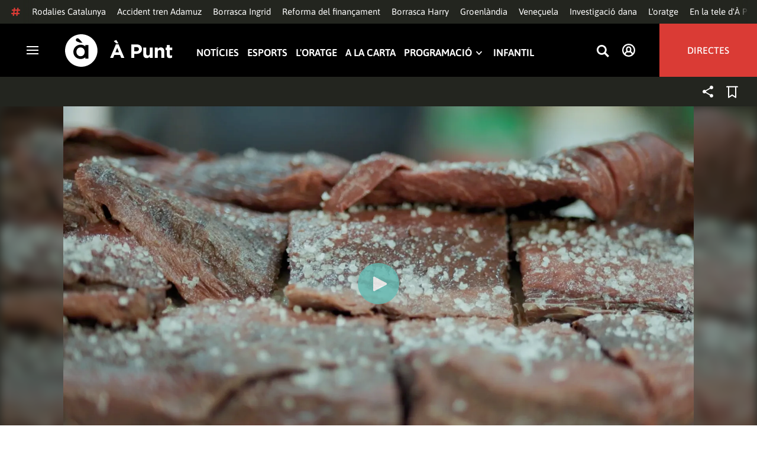

--- FILE ---
content_type: text/vtt; charset=UTF-8
request_url: https://manifest.prod.boltdns.net/thumbnail/v1/6057955885001/8609d6fc-ca56-4935-a6d5-8a397fca80b6/cc1c9121-7c05-4162-a6ae-9e6f4075fdb0/thumbnail.webvtt?fastly_token=Njk5ZTU4N2ZfYTQwYzczODQwODZiNTMzYjZiNGFiYWM3MjdjYjVlNTRmMTI0YjZlZTM1MGQxMGZkNzFlNWRkYzcyNDI2NTBhOQ%3D%3D
body_size: 18873
content:
WEBVTT

00:00.000 --> 00:05.000
https://house-fastly-signed-eu-west-1-prod.brightcovecdn.com/image/v1/jit/6057955885001/8609d6fc-ca56-4935-a6d5-8a397fca80b6/main/320x180/0s/match/image.jpeg?fastly_token=[base64]

00:05.000 --> 00:10.000
https://house-fastly-signed-eu-west-1-prod.brightcovecdn.com/image/v1/jit/6057955885001/8609d6fc-ca56-4935-a6d5-8a397fca80b6/main/320x180/5s/match/image.jpeg?fastly_token=[base64]

00:10.000 --> 00:15.000
https://house-fastly-signed-eu-west-1-prod.brightcovecdn.com/image/v1/jit/6057955885001/8609d6fc-ca56-4935-a6d5-8a397fca80b6/main/320x180/10s/match/image.jpeg?fastly_token=[base64]%3D%3D

00:15.000 --> 00:20.000
https://house-fastly-signed-eu-west-1-prod.brightcovecdn.com/image/v1/jit/6057955885001/8609d6fc-ca56-4935-a6d5-8a397fca80b6/main/320x180/15s/match/image.jpeg?fastly_token=[base64]%3D%3D

00:20.000 --> 00:25.000
https://house-fastly-signed-eu-west-1-prod.brightcovecdn.com/image/v1/jit/6057955885001/8609d6fc-ca56-4935-a6d5-8a397fca80b6/main/320x180/20s/match/image.jpeg?fastly_token=[base64]%3D%3D

00:25.000 --> 00:30.000
https://house-fastly-signed-eu-west-1-prod.brightcovecdn.com/image/v1/jit/6057955885001/8609d6fc-ca56-4935-a6d5-8a397fca80b6/main/320x180/25s/match/image.jpeg?fastly_token=[base64]%3D%3D

00:30.000 --> 00:35.000
https://house-fastly-signed-eu-west-1-prod.brightcovecdn.com/image/v1/jit/6057955885001/8609d6fc-ca56-4935-a6d5-8a397fca80b6/main/320x180/30s/match/image.jpeg?fastly_token=[base64]%3D%3D

00:35.000 --> 00:40.000
https://house-fastly-signed-eu-west-1-prod.brightcovecdn.com/image/v1/jit/6057955885001/8609d6fc-ca56-4935-a6d5-8a397fca80b6/main/320x180/35s/match/image.jpeg?fastly_token=[base64]%3D%3D

00:40.000 --> 00:45.000
https://house-fastly-signed-eu-west-1-prod.brightcovecdn.com/image/v1/jit/6057955885001/8609d6fc-ca56-4935-a6d5-8a397fca80b6/main/320x180/40s/match/image.jpeg?fastly_token=[base64]%3D%3D

00:45.000 --> 00:50.000
https://house-fastly-signed-eu-west-1-prod.brightcovecdn.com/image/v1/jit/6057955885001/8609d6fc-ca56-4935-a6d5-8a397fca80b6/main/320x180/45s/match/image.jpeg?fastly_token=[base64]%3D%3D

00:50.000 --> 00:55.000
https://house-fastly-signed-eu-west-1-prod.brightcovecdn.com/image/v1/jit/6057955885001/8609d6fc-ca56-4935-a6d5-8a397fca80b6/main/320x180/50s/match/image.jpeg?fastly_token=[base64]%3D%3D

00:55.000 --> 01:00.000
https://house-fastly-signed-eu-west-1-prod.brightcovecdn.com/image/v1/jit/6057955885001/8609d6fc-ca56-4935-a6d5-8a397fca80b6/main/320x180/55s/match/image.jpeg?fastly_token=[base64]%3D%3D

01:00.000 --> 01:05.000
https://house-fastly-signed-eu-west-1-prod.brightcovecdn.com/image/v1/jit/6057955885001/8609d6fc-ca56-4935-a6d5-8a397fca80b6/main/320x180/1m0s/match/image.jpeg?fastly_token=[base64]%3D

01:05.000 --> 01:10.000
https://house-fastly-signed-eu-west-1-prod.brightcovecdn.com/image/v1/jit/6057955885001/8609d6fc-ca56-4935-a6d5-8a397fca80b6/main/320x180/1m5s/match/image.jpeg?fastly_token=[base64]%3D

01:10.000 --> 01:15.000
https://house-fastly-signed-eu-west-1-prod.brightcovecdn.com/image/v1/jit/6057955885001/8609d6fc-ca56-4935-a6d5-8a397fca80b6/main/320x180/1m10s/match/image.jpeg?fastly_token=[base64]

01:15.000 --> 01:20.000
https://house-fastly-signed-eu-west-1-prod.brightcovecdn.com/image/v1/jit/6057955885001/8609d6fc-ca56-4935-a6d5-8a397fca80b6/main/320x180/1m15s/match/image.jpeg?fastly_token=[base64]

01:20.000 --> 01:25.000
https://house-fastly-signed-eu-west-1-prod.brightcovecdn.com/image/v1/jit/6057955885001/8609d6fc-ca56-4935-a6d5-8a397fca80b6/main/320x180/1m20s/match/image.jpeg?fastly_token=[base64]

01:25.000 --> 01:30.000
https://house-fastly-signed-eu-west-1-prod.brightcovecdn.com/image/v1/jit/6057955885001/8609d6fc-ca56-4935-a6d5-8a397fca80b6/main/320x180/1m25s/match/image.jpeg?fastly_token=[base64]

01:30.000 --> 01:35.000
https://house-fastly-signed-eu-west-1-prod.brightcovecdn.com/image/v1/jit/6057955885001/8609d6fc-ca56-4935-a6d5-8a397fca80b6/main/320x180/1m30s/match/image.jpeg?fastly_token=[base64]

01:35.000 --> 01:40.000
https://house-fastly-signed-eu-west-1-prod.brightcovecdn.com/image/v1/jit/6057955885001/8609d6fc-ca56-4935-a6d5-8a397fca80b6/main/320x180/1m35s/match/image.jpeg?fastly_token=[base64]

01:40.000 --> 01:45.000
https://house-fastly-signed-eu-west-1-prod.brightcovecdn.com/image/v1/jit/6057955885001/8609d6fc-ca56-4935-a6d5-8a397fca80b6/main/320x180/1m40s/match/image.jpeg?fastly_token=[base64]

01:45.000 --> 01:50.000
https://house-fastly-signed-eu-west-1-prod.brightcovecdn.com/image/v1/jit/6057955885001/8609d6fc-ca56-4935-a6d5-8a397fca80b6/main/320x180/1m45s/match/image.jpeg?fastly_token=[base64]

01:50.000 --> 01:55.000
https://house-fastly-signed-eu-west-1-prod.brightcovecdn.com/image/v1/jit/6057955885001/8609d6fc-ca56-4935-a6d5-8a397fca80b6/main/320x180/1m50s/match/image.jpeg?fastly_token=[base64]

01:55.000 --> 02:00.000
https://house-fastly-signed-eu-west-1-prod.brightcovecdn.com/image/v1/jit/6057955885001/8609d6fc-ca56-4935-a6d5-8a397fca80b6/main/320x180/1m55s/match/image.jpeg?fastly_token=[base64]

02:00.000 --> 02:05.000
https://house-fastly-signed-eu-west-1-prod.brightcovecdn.com/image/v1/jit/6057955885001/8609d6fc-ca56-4935-a6d5-8a397fca80b6/main/320x180/2m0s/match/image.jpeg?fastly_token=[base64]%3D

02:05.000 --> 02:10.000
https://house-fastly-signed-eu-west-1-prod.brightcovecdn.com/image/v1/jit/6057955885001/8609d6fc-ca56-4935-a6d5-8a397fca80b6/main/320x180/2m5s/match/image.jpeg?fastly_token=[base64]%3D

02:10.000 --> 02:15.000
https://house-fastly-signed-eu-west-1-prod.brightcovecdn.com/image/v1/jit/6057955885001/8609d6fc-ca56-4935-a6d5-8a397fca80b6/main/320x180/2m10s/match/image.jpeg?fastly_token=[base64]

02:15.000 --> 02:20.000
https://house-fastly-signed-eu-west-1-prod.brightcovecdn.com/image/v1/jit/6057955885001/8609d6fc-ca56-4935-a6d5-8a397fca80b6/main/320x180/2m15s/match/image.jpeg?fastly_token=[base64]

02:20.000 --> 02:25.000
https://house-fastly-signed-eu-west-1-prod.brightcovecdn.com/image/v1/jit/6057955885001/8609d6fc-ca56-4935-a6d5-8a397fca80b6/main/320x180/2m20s/match/image.jpeg?fastly_token=[base64]

02:25.000 --> 02:30.000
https://house-fastly-signed-eu-west-1-prod.brightcovecdn.com/image/v1/jit/6057955885001/8609d6fc-ca56-4935-a6d5-8a397fca80b6/main/320x180/2m25s/match/image.jpeg?fastly_token=[base64]

02:30.000 --> 02:35.000
https://house-fastly-signed-eu-west-1-prod.brightcovecdn.com/image/v1/jit/6057955885001/8609d6fc-ca56-4935-a6d5-8a397fca80b6/main/320x180/2m30s/match/image.jpeg?fastly_token=[base64]

02:35.000 --> 02:40.000
https://house-fastly-signed-eu-west-1-prod.brightcovecdn.com/image/v1/jit/6057955885001/8609d6fc-ca56-4935-a6d5-8a397fca80b6/main/320x180/2m35s/match/image.jpeg?fastly_token=[base64]

02:40.000 --> 02:45.000
https://house-fastly-signed-eu-west-1-prod.brightcovecdn.com/image/v1/jit/6057955885001/8609d6fc-ca56-4935-a6d5-8a397fca80b6/main/320x180/2m40s/match/image.jpeg?fastly_token=[base64]

02:45.000 --> 02:50.000
https://house-fastly-signed-eu-west-1-prod.brightcovecdn.com/image/v1/jit/6057955885001/8609d6fc-ca56-4935-a6d5-8a397fca80b6/main/320x180/2m45s/match/image.jpeg?fastly_token=[base64]

02:50.000 --> 02:55.000
https://house-fastly-signed-eu-west-1-prod.brightcovecdn.com/image/v1/jit/6057955885001/8609d6fc-ca56-4935-a6d5-8a397fca80b6/main/320x180/2m50s/match/image.jpeg?fastly_token=[base64]

02:55.000 --> 03:00.000
https://house-fastly-signed-eu-west-1-prod.brightcovecdn.com/image/v1/jit/6057955885001/8609d6fc-ca56-4935-a6d5-8a397fca80b6/main/320x180/2m55s/match/image.jpeg?fastly_token=[base64]

03:00.000 --> 03:05.000
https://house-fastly-signed-eu-west-1-prod.brightcovecdn.com/image/v1/jit/6057955885001/8609d6fc-ca56-4935-a6d5-8a397fca80b6/main/320x180/3m0s/match/image.jpeg?fastly_token=[base64]%3D

03:05.000 --> 03:05.040
https://house-fastly-signed-eu-west-1-prod.brightcovecdn.com/image/v1/jit/6057955885001/8609d6fc-ca56-4935-a6d5-8a397fca80b6/main/320x180/3m5s/match/image.jpeg?fastly_token=[base64]%3D

